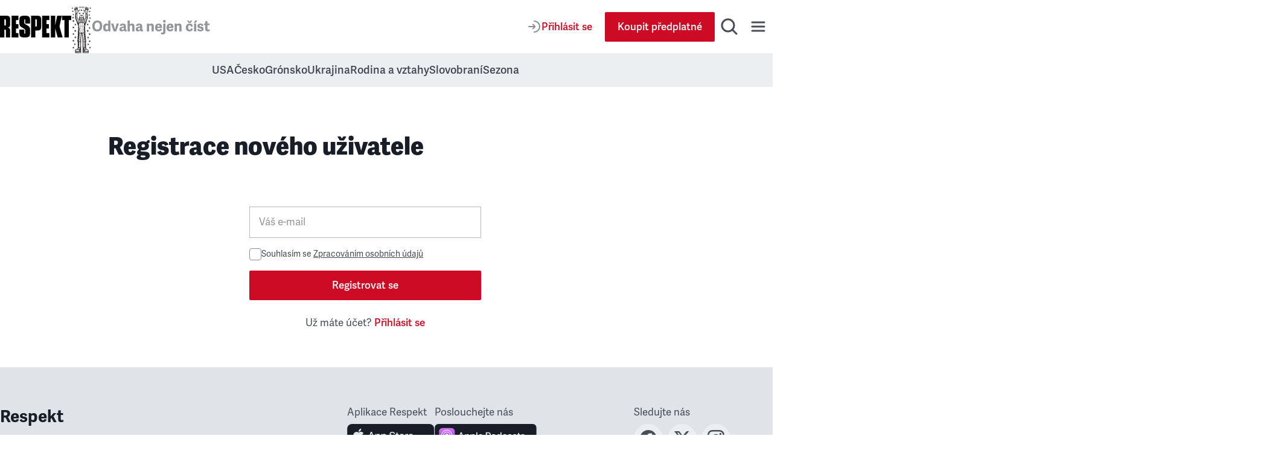

--- FILE ---
content_type: application/javascript; charset=UTF-8
request_url: https://www.respekt.cz/_next/static/chunks/pages/registrace-cfc4c1b72d5be883.js
body_size: 739
content:
(self.webpackChunk_N_E=self.webpackChunk_N_E||[]).push([[5545],{22372:(e,n,t)=>{"use strict";t.d(n,{Ay:()=>m,lR:()=>h});var i=t(37876),s=t(15039),r=t.n(s),l=t(65679),o=t(27500),a=t(16006),d=t(77058),c=t.n(d);let u=(0,l.MD)("LinkItem")({id:!0,title:!0,link:[{},a.s5]});(0,l.MD)("LinkList")({items:[{},u]});let _=(0,l.MD)("LinkList")({items:[{},u]}),h=(0,l.MD)("SecondaryMenu")({linkList:[{},_]});function m({listSecondaryMenu:e,marginBottom:n=!0}){return(0,i.jsx)("div",{className:r()(c().root,n&&c().rootBottomMargin),children:(0,i.jsx)(o.A,{children:(0,i.jsx)("ul",{className:c().list,children:e.linkList?.items.map(e=>(0,i.jsx)("li",{children:(0,i.jsx)(a.Ay,{className:c().link,href:e.link,openInNewWindow:!1,children:e.title})},e.id))})})})}},49394:(e,n,t)=>{"use strict";t.d(n,{Ay:()=>u,_b:()=>c,rL:()=>l.r});var i=t(37876),s=t(65679),r=t(22016),l=t(12177),o=t(24025),a=t(73890),d=t(29492);let c=(0,s.MD)("Query")({...r.J,...o.Hb});function u({children:e,data:n,hasAndroidBanner:t,noFollow:s,noIndex:c,og:u,structuredPageData:_,title:h,user:m}){return(0,i.jsxs)(a.A,{hasAndroidBanner:t,children:[(0,i.jsx)(l.A,{noFollow:s,noIndex:c,og:u,structuredPageData:_,title:h}),(0,i.jsx)(o.Ay,{appLinkList:n.getFooterMenu?.online?.appLinks,data:n,socialLinks:n.getFooterMenu?.social?.socialLinks,user:m}),(0,i.jsx)(d.A,{children:(0,i.jsx)("div",{id:"content-main",children:e})}),(0,i.jsx)(r.A,{data:n})]})}},77058:e=>{e.exports={root:"SecondaryMenu_root__z5_mU",rootBottomMargin:"SecondaryMenu_rootBottomMargin___qfPY",list:"SecondaryMenu_list___t1wK",link:"SecondaryMenu_link__ZCDQ6"}},84722:(e,n,t)=>{(window.__NEXT_P=window.__NEXT_P||[]).push(["/registrace",function(){return t(92189)}])},92189:(e,n,t)=>{"use strict";t.r(n),t.d(n,{__N_SSP:()=>h,default:()=>m});var i=t(37876),s=t(71820),r=t(10692),l=t(49394),o=t(14232),a=t(41988),d=t(96542),c=t(45980);function u({user:e}){let[n,t]=(0,o.useState)(null);return(0,i.jsxs)(d.A,{children:[n&&(0,i.jsx)(a.A,{color:n.variant,label:n.message}),(0,i.jsx)(c.A,{user:e,setAlert:t})]})}var _=t(22372),h=!0;function m({hasAndroidBanner:e,layoutData:n,listSecondaryMenu:t,user:o}){return(0,i.jsxs)(l.Ay,{data:n,hasAndroidBanner:e,title:"Registrace",user:o,children:[t.length?(0,i.jsx)(_.Ay,{listSecondaryMenu:t[0]}):null,(0,i.jsx)(s.A,{bottomPadding:"medium",size:"small",topPadding:"medium",children:(0,i.jsx)(r.A,{centered:!0,children:"Registrace nov\xe9ho uživatele"})}),(0,i.jsx)(s.A,{topPadding:"small",bottomPadding:"large",children:(0,i.jsx)(u,{user:o})})]})}}},e=>{e.O(0,[467,3421,1411,8660,636,6593,8792],()=>e(e.s=84722)),_N_E=e.O()}]);